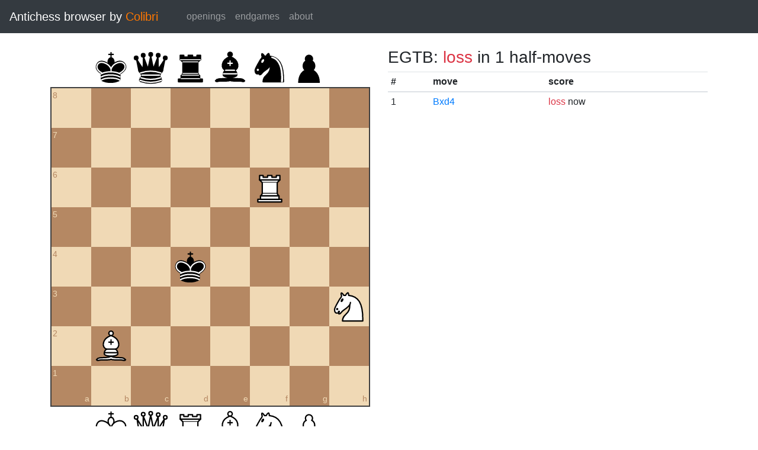

--- FILE ---
content_type: text/html; charset=UTF-8
request_url: https://catalin.francu.com/colibri/www/?fen=8%2F8%2F5R2%2F8%2F3k4%2F7N%2F1B6%2F8%20w%20-%20-%200%200
body_size: 1206
content:
<!doctype html>
<html lang="en">
  <head>
    <title>Colibri Suicide Chess Browser</title>
    <meta http-equiv="Content-Type" content="text/html; charset=UTF-8"/>
    <link href="css/third-party/bootstrap-4.5.0.min.css" rel="stylesheet" type="text/css">
    <link href="css/third-party/chessboard-1.0.0.min.css" rel="stylesheet" type="text/css">
    <link href="css/main.css?v=1" rel="stylesheet" type="text/css"/>
    <script src="js/third-party/jquery-3.5.1.min.js"></script>
    <script src="js/third-party/bootstrap-4.5.0.min.js"></script>
    <script src="js/third-party/chessboard-1.0.0.min.js"></script>
    <script src="js/main.js?v=1"></script>
  </head>

  <body>
    <nav class="navbar navbar-expand-lg navbar-dark bg-dark">
      <span class="navbar-brand">
        Antichess browser by <span class="plug">Colibri</span>
      </span>

      <button
        class="navbar-toggler"
        type="button"
        data-toggle="collapse"
        data-target="#navbar-menu">
        <span class="navbar-toggler-icon"></span>
      </button>

      <div class="collapse navbar-collapse mx-4" id="navbar-menu">
        <ul class="navbar-nav">
          <li class="nav-item">
            <a class="nav-link" href=".">openings</a>
          </li>
          <li class="nav-item">
            <a class="nav-link" href="?egtb">endgames</a>
          </li>
          <li class="nav-item">
            <a class="nav-link" href="about.php">about</a>
          </li>
        </ul>
      </div>
    </nav>

    <main class="container-fluid">
      <div class="container mt-4">
          <div class="row">
    <div class="col-lg mb-4">
      <div id="board"></div>

      <form class="mt-3">
        <div class="form-group row">
          <div class="col-md-6">
            <button id="startBtn" type="button" class="btn btn-sm btn-secondary">
              start position
            </button>
            <button id="clearBtn" type="button" class="btn btn-sm btn-secondary">
              clear board
            </button>
          </div>

          <div class="col-md-6">
            <select id="stm" class="form-control form-control-sm">
              <option value="w"">white to move</option>
              <option value="b" >black to move</option>
            </select>
          </div>
        </div>

        <div class="form-group row">
          <small class="col form-text text-muted">
            Click on the third or sixth rank to set the en passant target
            square.
          </small>
        </div>

        <div class="d-flex">
          <div class="mr-1">
            <label for="fen" class="col-form-label form-control-sm pl-0">FEN:</label>
          </div>
          <div class="flex-grow-1">
            <input
              id="fen"
              type="text"
              class="form-control form-control-sm"
              name="fen"
              value="8/8/5R2/8/3k4/7N/1B6/8 w - - 0 0"/>
          </div>
          <div class="ml-1">
            <button
              type="submit"
              id="goButton"
              class="btn btn-sm btn-primary">go</button>
          </div>
        </div>
      </form>
    </div>

    <div class="col-lg">
              <h3 class="parentScore">
  EGTB:   
      <span class="text-danger">loss</span>
  
      in 1 half-moves
  </h3>

<table class="table table-sm score-table">
  <thead>
    <tr>
      <th scope="col">#</th>
      <th scope="col">move</th>
      <th scope="col">score</th>
    </tr>
  </thead>
  <tbody>
          <tr>
        <td>
          1
        </td>
        <td>
          <a href="?fen=8%2F8%2F5R2%2F8%2F3B4%2F7N%2F8%2F8%20b%20-%20-%200%200">Bxd4</a>
        </td>
        <td>
            
      <span class="text-danger">loss</span>
  
      now
          </td>
      </tr>
      </tbody>
</table>
          </div>
  </div>
      </div>
    </main>

    <footer class="mt-3 pt-2 border-top text-center">
      Copyright 2013-2020 <a href="http://catalin.francu.com">Catalin Francu</a>

      <span class="text-muted px-3">•</span>

      <a href="https://github.com/CatalinFrancu/colibri/">source code</a>
    </footer>

  </body>
</html>
